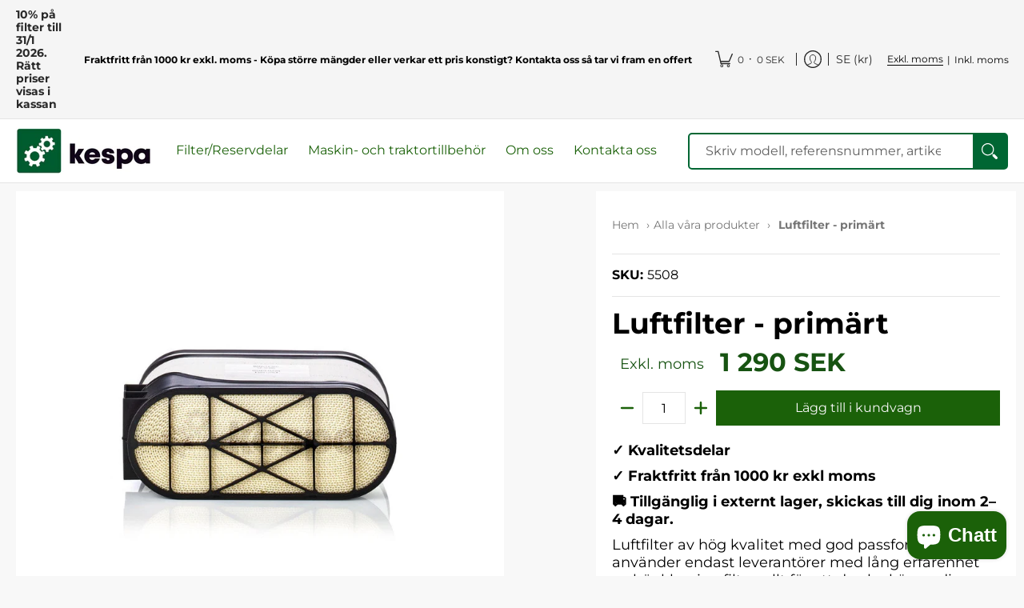

--- FILE ---
content_type: text/css
request_url: https://kespa.se/cdn/shop/t/97/assets/klevu-landing-responsive.css?v=26000171177027194371766488422
body_size: 129
content:
.kuContainer{width:100%!important}@media only screen and (max-width: 1024px){.kuResultWrap{width:72%}.kuFilters{width:28%}.kuFilterNames ul li a span.kufacet-text{max-width:60%;width:60%}.kuSortingOpt label{display:block;margin-bottom:5px}.kuSortHeader{width:100%}.kuResults ul li{width:33%;padding:5px}.kuDropdown{min-width:150px}}@media only screen and (max-width:900px){.kuResults ul li{width:50%}}@media only screen and (max-width:767px){.kuResults ul li{width:50%}.kuFilters{display:block!important;float:none!important;width:100%!important;margin-bottom:20px}.kuTotResults{float:none;width:100%;text-align:center}.kuResultWrap{float:none;width:100%;margin-left:0;padding:0}.kuSortHeader{margin:0}.kuLandingNoResultsMessage{font-size:15px;line-height:1.2em;padding:10px 5%;text-align:center}}@media only screen and (max-width: 640px){.kuContainer .kuTabs a{display:inline-block}.kuContainer .kuTabs a:hover{border-bottom:0px solid #dddddd;text-decoration:none;background:#f5f5f5}.kuContainer a.kuTabSelected{border-bottom:0px solid #dddddd;background:#f5f5f5;transition:all .3s ease}.kuFilterRefineMobile{border:none;display:block;font-size:13px;font-weight:600;height:32px;line-height:32px;margin:10px 0;padding-right:30px;text-align:center;text-transform:uppercase;color:#333;background-color:#f5f5f5;cursor:pointer}.kuFilterRefineMobile.kuExpand:after{top:10px}.kuFilterRefineMobile.kuCollapse:after{top:14px}.kuFilterBox{margin-bottom:10px;padding-bottom:10px}.kuFilterRefineMobile .KuFilterLabelTxt{position:relative}.kuFilterRefineMobile.kuExpand .KuFilterLabelTxt:after{-moz-border-bottom-colors:none;-moz-border-left-colors:none;-moz-border-right-colors:none;-moz-border-top-colors:none;border-color:#333;border-image:none;border-style:solid;border-width:0 1px 1px 0;content:"";display:inline-block;padding:3px;position:absolute;right:-18px;top:3px;-webkit-transform:rotate(45deg);-moz-transform:rotate(45deg);-o-transform:rotate(45deg);-ms-transform:rotate(45deg);transform:rotate(45deg);transition:all .3s ease}.kuFilterRefineMobile.kuCollapse .KuFilterLabelTxt:after{-moz-border-bottom-colors:none;-moz-border-left-colors:none;-moz-border-right-colors:none;-moz-border-top-colors:none;border-color:#333;border-image:none;border-style:solid;border-width:0 1px 1px 0;content:"";display:inline-block;padding:3px;position:absolute;right:-18px;top:8px;-webkit-transform:rotate(-135deg);-moz-transform:rotate(-135deg);-o-transform:rotate(-135deg);-ms-transform:rotate(-135deg);transform:rotate(-135deg);transition:all .3s ease}.kuContainer #ku-search-filter-tags{display:block!important;color:#333;margin-bottom:10px;width:100%;text-align:left;padding-bottom:8px;padding-left:0;position:relative}.ku-search-filter-tag{background:#eee;border:0px solid #f8f8f8;margin-right:4px;border-radius:0;font-size:11px;padding:0 5px;color:#333;margin-bottom:4px;display:inline-block;line-height:20px}.ku-search-filter-remove,.ku-search-filter-remove-all{cursor:pointer;font-size:12px;color:#333;text-decoration:none}.ku-search-filter-remove-all a{color:#333;font-size:12px;text-decoration:none;cursor:pointer}.ku-search-filter-remove-all a:hover{color:#333}}@media only screen and (max-width: 480px){.kuOrQueryMessage{margin:10px 5px}.kuDropdown{min-width:140px;margin-right:5px}.kuDropdownLabel{display:inline-block;padding:5px 20px 5px 5px;font-size:11px}.kuDropdownLabel:after{right:5px;padding:3px;top:7px}.kuView{min-width:60px;margin:5px}.kuResults ul li .kuAddtocart,.kuResults ul li .kuPrice{width:100%;float:none;text-align:left}.kuSortingOpt{padding:5px 0}}@media only screen and (max-width: 400px){.kuResults ul li{width:100%}}
/*# sourceMappingURL=/cdn/shop/t/97/assets/klevu-landing-responsive.css.map?v=26000171177027194371766488422 */


--- FILE ---
content_type: text/javascript
request_url: https://js.klevu.com/klevu-js-v1/klevu-js-api/klevu-158264478226711692.js?t=0
body_size: 1043
content:
var klevuLayoutVersion = '-1-1', klevu_filtersEnabled = true, klevu_filtersOnLeft = true, klevu_logoFreeSearch = true, klevu_fluidLayoutEnabled = true, klevu_showPopuralTerms = true, klevu_showPopularSearches = false, klevu_showRecentSerches = true, klevu_showPrices = true, klevu_showOutOfStock = true, klevu_categorySearchEnabled = true, klevu_layoutView = 'grid', klevu_addToCartEnabled = true, klevu_showProductCode = false, klevu_multiSelectFilters = true;var klevu_userSearchDomain = 'eucs18.ksearchnet.com', klevu_userJavascriptDomain = 'js.klevu.com', klevu_userAnalyticsDomain = 'stats.ksearchnet.com', klevu_loadMapFile = true, klevu_showBannerAds = false, klevu_webStoreLanguage = 'en';var klevu_cmsEnabled = true, klevu_cmsApiKey = 'klevu-158264478226711692', klevu_cmsSearchDomain = 'eucs18.ksearchnet.com', klevu_cmsAnalyticsDomain = 'stats.ksearchnet.com', klevu_lookForDataInSameFeed=true;var klevu_layoutType = 'slim';var klevu_productsToShowInSlimLayout = 3;var klevu_isSearchActive = true;var klevu_showPriceSlider=true;var klevu_uc_userOptions = {noImageUrl :klevu_urlProtocol + klevu_javascriptDomain + '/klevu-js-v1/img-1-1/place-holder.jpg', showProductSwatches :false, showRolloverImage :true, enablePersonalisationInSearch :false, enablePersonalisationInCatNav :false, showRatingsOnSearchResultsLandingPage :true, showRatingsOnQuickSearches :true, showRatingsOnCategoryPage :true, showRatingsCountOnSearchResultsLandingPage :false, showRatingsCountOnQuickSearches :false, showRatingsCountOnCategoryPage :false, noResultsOptions : {"showPopularProducts":false,"productsHeading":"YOU MAY LIKE","showPopularKeywords":true,"messages":[{"showForTerms":null,"message":"Hej, tyvärr kunde vi inte hitta (search term) som du sökte efter. Vi jobbar stenhårt för att fylla på vår databas löpande och hjälper dig gärna med att förse dig med det du behöver. Kontakta oss gärna på kespa@kespa.se så hjälper vi dig vidare eller skriv till oss i chatten nedan."}],"banners":[]}, showSearchBoxOnLandingPage :false, landingFilterPosition :'left', showFiltersInMobile :true, showRecentlyViewedItems :true, showTrendingProducts :false, showRecentlyViewedItemsCaption :'Senast visade produkter',priceFormatter : {decimalPlaces :2, thousandSeparator :'.', decimalSeparator :',', currencySymbol :'SEK', appendCurrencyAtLast :true}, vatCaption :'inkl moms', addToCartButton : 'K\u00F6p', priceInterval :500};var klevu_abTestActive = false, klevu_apiDomain = 'api.ksearchnet.com';var klevu_popularProductsOfSite=[{"name": "IR-Luftfilterelement","imageUrl":"https://cdn.shopify.com/s/files/1/0311/0132/1349/products/Filter_c140c560-b83b-4699-874b-1bb9b8870ef9_medium.png?v=1589877432","url":"https://kespa.se/products/ir-luftfilterelement-exkl-moms","id":"34182807912581"},{"name": "Luftfilter","imageUrl":"https://cdn.shopify.com/s/files/1/0311/0132/1349/products/5001_medium.png?v=1585723125","url":"https://kespa.se/products/1-4-x-4-concrete-anchor","id":"32124294889605"},{"name": "Br\u00E4nslefilter","imageUrl":"https://cdn.shopify.com/s/files/1/0311/0132/1349/products/5006_medium.png?v=1581326220","url":"https://kespa.se/products/1-4-zinc-plated-finishing-washer","id":"32124284108933"},{"name": "Sekund\u00E4rluftfilter","imageUrl":"","url":"https://kespa.se/products/sekundarluftfilter","id":"34254909440133"},{"name": "Br\u00E4nslef\u00F6rfilter","imageUrl":"https://cdn.shopify.com/s/files/1/0311/0132/1349/products/5005_medium.png?v=1585723090","url":"https://kespa.se/products/1-4-zinc-plated-hex-nut","id":"32124276998277"},{"name": "Oljefilter","imageUrl":"https://cdn.shopify.com/s/files/1/0311/0132/1349/products/5004_medium.png?v=1581326307","url":"https://kespa.se/products/oljefilter","id":"32200283291781"},{"name": "Hydraulfilter","imageUrl":"https://cdn.shopify.com/s/files/1/0311/0132/1349/products/5007_medium.png?v=1581326569","url":"https://kespa.se/products/hydraulfilter","id":"32268930220165"},{"name": "Sekund\u00E4rluftfilter","imageUrl":"https://cdn.shopify.com/s/files/1/0311/0132/1349/products/5002_medium.png?v=1581326436","url":"https://kespa.se/products/3-galvanized-eye-bolt","id":"32124249473157"},{"name": "Hydraulfilter","imageUrl":"","url":"https://kespa.se/products/hydraulfilter-1","id":"32271585247365"},{"name": "Luftfilter","imageUrl":"","url":"https://kespa.se/products/luftfilter","id":"32304434479237"}];
var klevu_webstorePopularTerms=['Kuldrag'];



--- FILE ---
content_type: text/javascript
request_url: https://kespa.se/cdn/shop/t/97/assets/script.js?v=109247471858459822401766488444
body_size: 13867
content:
window.theme=window.theme||{},theme.Sections=function(){this.constructors={},this.instances=[],document.addEventListener("shopify:section:load",this._onSectionLoad.bind(this)),document.addEventListener("shopify:section:unload",this._onSectionUnload.bind(this)),document.addEventListener("shopify:section:select",this._onSelect.bind(this)),document.addEventListener("shopify:section:deselect",this._onDeselect.bind(this)),document.addEventListener("shopify:block:select",this._onBlockSelect.bind(this)),document.addEventListener("shopify:block:deselect",this._onBlockDeselect.bind(this))},function(){typeof window.Shopify>"u"&&(window.Shopify={}),Shopify.each=function(t,e){for(var n=0;n<t.length;n++)e(t[n],n)},Shopify.map=function(t,e){for(var n=[],i=0;i<t.length;i++)n.push(e(t[i],i));return n},Shopify.arrayIncludes=function(t,e){for(var n=0;n<t.length;n++)if(t[n]==e)return!0;return!1},Shopify.uniq=function(t){for(var e=[],n=0;n<t.length;n++)Shopify.arrayIncludes(e,t[n])||e.push(t[n]);return e},Shopify.isDefined=function(t){return typeof t<"u"},Shopify.getClass=function(t){return Object.prototype.toString.call(t).slice(8,-1)},Shopify.extend=function(t,e){function n(){}n.prototype=e.prototype,t.prototype=new n,t.prototype.constructor=t,t.baseConstructor=e,t.superClass=e.prototype},Shopify.locationSearch=function(){return window.location.search},Shopify.locationHash=function(){return window.location.hash},Shopify.replaceState=function(t){window.history.replaceState({},document.title,t)},Shopify.urlParam=function(t){var e=RegExp("[?&]"+t+"=([^&#]*)").exec(Shopify.locationSearch());return e&&decodeURIComponent(e[1].replace(/\+/g," "))},Shopify.newState=function(t,e){var n;return n=Shopify.urlParam(t)?Shopify.locationSearch().replace(RegExp("("+t+"=)[^&#]+"),"$1"+e):Shopify.locationSearch()===""?"?"+t+"="+e:Shopify.locationSearch()+"&"+t+"="+e,n+Shopify.locationHash()},Shopify.setParam=function(t,e){Shopify.replaceState(Shopify.newState(t,e))},Shopify.money_format="${{amount}}",Shopify.formatMoney=function(t,e){function n(t2,e2){return typeof t2>"u"?e2:t2}function i(t2,e2,i2,r3){if(e2=n(e2,2),i2=n(i2,","),r3=n(r3,"."),isNaN(t2)||t2==null)return 0;t2=(t2/100).toFixed(e2);var o2=t2.split("."),s2=o2[0].replace(/(\d)(?=(\d\d\d)+(?!\d))/g,"$1"+i2),a=o2[1]?r3+o2[1]:"";return s2+a}typeof t=="string"&&(t=t.replace(".",""));var r2="",o=/\{\{\s*(\w+)\s*\}\}/,s=e||this.money_format;switch(s.match(o)[1]){case"amount":r2=i(t,2);break;case"amount_no_decimals":r2=i(t,0);break;case"amount_with_comma_separator":r2=i(t,2,".",",");break;case"amount_no_decimals_with_comma_separator":r2=i(t,0,".",",");break;case"amount_no_decimals_with_space_separator":r2=i(t,0," ");break;case"amount_with_apostrophe_separator":r2=i(t,2,"'")}return s.replace(o,r2)}}();var sectionEvents=[],scriptsLoaded=[];function sectionObserver(){var lazySections=[].slice.call(document.querySelectorAll(".shopify-section section:not(.loaded)"));let lazySectionObserver=new IntersectionObserver(function(entries,observer){entries.forEach(function(entry){if(entry.isIntersecting){let sendSectionData2=function(data){const sectionLoaded=new CustomEvent("Section:Loaded",{detail:data});document.dispatchEvent(sectionLoaded),sectionEvents.push(sectionLoaded)},loadScript2=function(url,callback){var head=document.head,script=document.createElement("script");script.type="text/javascript",script.src=url,script.async=!1,script.onload=callback(lazySection),head.appendChild(script),scriptsLoaded.push(lazyURL)};var sendSectionData=sendSectionData2,loadScript=loadScript2;let lazySection=entry.target,lazyURL=lazySection.dataset.url;lazySection.classList.add("loaded"),lazyURL&&(scriptsLoaded.includes(lazyURL)?sendSectionData2(lazySection):loadScript2(lazyURL,sendSectionData2)),lazySectionObserver.unobserve(lazySection)}})});lazySections.forEach(function(lazySection){lazySectionObserver.observe(lazySection)})}if(theme.settings.animate)var animateObserver=function(){var lazyAnimates=[].slice.call(document.querySelectorAll(".animate-section-div"));let lazyAnimateObserver=new IntersectionObserver(function(entries,observer){entries.forEach(function(entry){var aaS=entry.target.querySelectorAll(".animate-section");aaS.forEach(function(a){entry.isIntersecting?(a.classList.add("go"),a.classList.remove("stop"),entry.boundingClientRect.top<0?(a.classList.add("down"),a.classList.remove("up")):(a.classList.add("up"),a.classList.remove("down"))):(a.classList.remove("load","loaded"),a.classList.add("stop"),a.classList.remove("go"))})})});lazyAnimates.forEach(function(lazyAnimate){lazyAnimateObserver.observe(lazyAnimate)})};theme.Sections.prototype=Object.assign({},theme.Sections.prototype,{_createInstance:function(container,constructor){var id=container.getAttribute("data-section-id"),type=container.getAttribute("data-section-type");if(constructor=constructor||this.constructors[type],!(typeof constructor>"u")){var instance=Object.assign(new constructor(container),{id,type,container});this.instances.push(instance)}},_onSectionLoad:function(evt){sectionObserver(),document.body.classList.remove("modal-active"),document.getElementById("ajaxBusy").style.display="none";var container=document.querySelector('[data-section-id="'+evt.detail.sectionId+'"]');container&&this._createInstance(container)},_onSectionUnload:function(evt){this.instances=this.instances.filter(function(instance){var isEventInstance=instance.id===evt.detail.sectionId;return isEventInstance&&typeof instance.onUnload=="function"&&instance.onUnload(evt),!isEventInstance})},_onSelect:function(evt){var element=document.querySelectorAll(".animate-section");element.forEach(function(e){e.classList.remove("animate-section")});var instance=this.instances.find(function(instance2){return instance2.id===evt.detail.sectionId});typeof instance<"u"&&typeof instance.onSelect=="function"&&instance.onSelect(evt)},_onDeselect:function(evt){var instance=this.instances.find(function(instance2){return instance2.id===evt.detail.sectionId});typeof instance<"u"&&typeof instance.onDeselect=="function"&&instance.onDeselect(evt)},_onBlockSelect:function(evt){var instance=this.instances.find(function(instance2){return instance2.id===evt.detail.sectionId});typeof instance<"u"&&typeof instance.onBlockSelect=="function"&&instance.onBlockSelect(evt)},_onBlockDeselect:function(evt){var instance=this.instances.find(function(instance2){return instance2.id===evt.detail.sectionId});typeof instance<"u"&&typeof instance.onBlockDeselect=="function"&&instance.onBlockDeselect(evt)},register:function(type,constructor){this.constructors[type]=constructor,document.querySelectorAll('[data-section-type="'+type+'"]').forEach(function(container){this._createInstance(container,constructor)}.bind(this))}}),theme.Helpers=function(){var touchDevice=!1;function setTouch(){touchDevice=!0}function isTouch(){return touchDevice}function debounce(func,wait,immediate){var timeout;return function(){var context=this,args=arguments,later=function(){timeout=null,immediate||func.apply(context,args)},callNow=immediate&&!timeout;clearTimeout(timeout),timeout=setTimeout(later,wait),callNow&&func.apply(context,args)}}function getScript(source,beforeEl){return new Promise(function(resolve,reject){var script=document.createElement("script"),prior=beforeEl||document.getElementsByTagName("script")[0];script.async=!0,script.defer=!0;function onloadHander(_,isAbort){(isAbort||!script.readyState||/loaded|complete/.test(script.readyState))&&(script.onload=null,script.onreadystatechange=null,script=void 0,isAbort?reject():resolve())}script.onload=onloadHander,script.onreadystatechange=onloadHander,script.src=source,prior.parentNode.insertBefore(script,prior)})}return{setTouch,isTouch,debounce,getScript}}(),"IntersectionObserver"in window&&"IntersectionObserverEntry"in window&&"intersectionRatio"in window.IntersectionObserverEntry.prototype&&(sectionObserver(),theme.settings.animate&&animateObserver());function Sliders(container){var type=container.getAttribute("data-carousel-type");if(type=="section")var sectionId=container.getAttribute("data-section-id");else var sectionId=container.querySelector('.product-loop[data-glider="loaded"]').getAttribute("data-block-id");var Carousel=document.getElementById("glider-carousel-"+sectionId);if(Carousel){var dS=Carousel.getAttribute("data-slides"),dL=Carousel.getAttribute("data-limit"),next=document.getElementById("glider-button-next-"+sectionId),prev=document.getElementById("glider-button-prev-"+sectionId);if(dS)var S=dS;else var S=1.5;if(dL&&dL>2.5)var M=2.5;else var M=dL;if(dL)var L=dL;else var L=4.5;var glider=new Glider(Carousel,{arrows:{prev,next},draggable:!0,dragVelocity:1,rewind:!0,resizeLock:!1,skipTrack:!0,slidesToShow:1,slidesToScroll:"auto",responsive:[{breakpoint:1,settings:{slidesToShow:S}},{breakpoint:601,settings:{slidesToShow:M}},{breakpoint:769,settings:{slidesToShow:L}}]});if(glider){Carousel.classList.add("loaded");for(var i=0;i<=4;++i){var p=Carousel.querySelector('.product:not(.ignore)[data-gslide="'+i+'"]');p&&p.classList.add("ignore")}}Carousel.addEventListener("glider-slide-visible",function(ev){var n=ev.detail.slide+1,p2=Carousel.querySelector('.product:not(.ignore)[data-gslide="'+n+'"]');p2&&p2.classList.add("ignore")})}}(function(e){typeof define=="function"&&define.amd?define(e):typeof exports=="object"?module.exports=e():e()})(function(){var e=typeof window<"u"?window:this,t=e.Glider=function(t2,o2){var i=this;if(t2._glider)return t2._glider;if(i.ele=t2,i.ele.classList.add("glider"),i.ele._glider=i,i.opt=Object.assign({},{slidesToScroll:1,slidesToShow:1,resizeLock:!0,duration:.5,easing:function(e2,t3,o3,i2,r2){return i2*(t3/=r2)*t3+o3}},o2),i.animate_id=i.page=i.slide=0,i.arrows={},i._opt=i.opt,i.opt.skipTrack)i.track=i.ele.children[0];else for(i.track=document.createElement("div"),i.ele.appendChild(i.track);i.ele.children.length!==1;)i.track.appendChild(i.ele.children[0]);i.track.classList.add("glider-track"),i.init(),i.resize=i.init.bind(i,!0),i.event(i.ele,"add",{scroll:i.updateControls.bind(i)}),i.event(e,"add",{resize:i.resize})},o=t.prototype;return o.init=function(e2,t2){var o2=this,i=0,r2=0;o2.slides=o2.track.children,[].forEach.call(o2.slides,function(e3,t3){e3.classList.add("glider-slide"),e3.setAttribute("data-gslide",t3)}),o2.containerWidth=o2.ele.clientWidth;var s=o2.settingsBreakpoint();if(t2||(t2=s),o2.opt.slidesToShow==="auto"||o2.opt._autoSlide!==void 0){var l=o2.containerWidth/o2.opt.itemWidth;o2.opt._autoSlide=o2.opt.slidesToShow=o2.opt.exactWidth?l:Math.max(1,Math.floor(l))}o2.opt.slidesToScroll==="auto"&&(o2.opt.slidesToScroll=Math.floor(o2.opt.slidesToShow)),o2.itemWidth=o2.opt.exactWidth?o2.opt.itemWidth:o2.containerWidth/o2.opt.slidesToShow,[].forEach.call(o2.slides,function(e3){e3.style.height="auto",e3.style.width=o2.itemWidth+"px",i+=o2.itemWidth,r2=Math.max(e3.offsetHeight,r2)}),o2.track.style.width=i+"px",o2.trackWidth=i,o2.isDrag=!1,o2.preventClick=!1,o2.move=!1,o2.opt.resizeLock&&o2.scrollTo(o2.slide*o2.itemWidth,0),(s||t2)&&(o2.bindArrows(),o2.buildDots(),o2.bindDrag()),o2.updateControls(),o2.emit(e2?"refresh":"loaded")},o.bindDrag=function(){var e2=this;e2.mouse=e2.mouse||e2.handleMouse.bind(e2);var t2=function(){e2.mouseDown=void 0,e2.ele.classList.remove("drag"),e2.isDrag&&(e2.preventClick=!0),e2.isDrag=!1};const o2=function(){e2.move=!0};var i={mouseup:t2,mouseleave:t2,mousedown:function(t3){t3.preventDefault(),t3.stopPropagation(),e2.mouseDown=t3.clientX,e2.ele.classList.add("drag"),e2.move=!1,setTimeout(o2,300)},touchstart:function(t3){e2.ele.classList.add("drag"),e2.move=!1,setTimeout(o2,300)},mousemove:e2.mouse,click:function(t3){e2.preventClick&&e2.move&&(t3.preventDefault(),t3.stopPropagation()),e2.preventClick=!1,e2.move=!1}};e2.ele.classList.toggle("draggable",e2.opt.draggable===!0),e2.event(e2.ele,"remove",i),e2.opt.draggable&&e2.event(e2.ele,"add",i)},o.buildDots=function(){var e2=this;if(e2.opt.dots){if(typeof e2.opt.dots=="string"?e2.dots=document.querySelector(e2.opt.dots):e2.dots=e2.opt.dots,e2.dots){e2.dots.innerHTML="",e2.dots.classList.add("glider-dots");for(var t2=0;t2<Math.ceil(e2.slides.length/e2.opt.slidesToShow);++t2){var o2=document.createElement("button");o2.dataset.index=t2,o2.setAttribute("aria-label","Page "+(t2+1)),o2.setAttribute("role","tab"),o2.className="glider-dot "+(t2?"":"active"),e2.event(o2,"add",{click:e2.scrollItem.bind(e2,t2,!0)}),e2.dots.appendChild(o2)}}}else e2.dots&&(e2.dots.innerHTML="")},o.bindArrows=function(){var e2=this;e2.opt.arrows?["prev","next"].forEach(function(t2){var o2=e2.opt.arrows[t2];o2&&(typeof o2=="string"&&(o2=document.querySelector(o2)),o2&&(o2._func=o2._func||e2.scrollItem.bind(e2,t2),e2.event(o2,"remove",{click:o2._func}),e2.event(o2,"add",{click:o2._func}),e2.arrows[t2]=o2))}):Object.keys(e2.arrows).forEach(function(t2){var o2=e2.arrows[t2];e2.event(o2,"remove",{click:o2._func})})},o.updateControls=function(e2){var t2=this;e2&&!t2.opt.scrollPropagate&&e2.stopPropagation();var o2=t2.containerWidth>=t2.trackWidth;t2.opt.rewind||(t2.arrows.prev&&(t2.arrows.prev.classList.toggle("disabled",t2.ele.scrollLeft<=0||o2),t2.arrows.prev.classList.contains("disabled")?t2.arrows.prev.setAttribute("aria-disabled",!0):t2.arrows.prev.setAttribute("aria-disabled",!1)),t2.arrows.next&&(t2.arrows.next.classList.toggle("disabled",Math.ceil(t2.ele.scrollLeft+t2.containerWidth)>=Math.floor(t2.trackWidth)||o2),t2.arrows.next.classList.contains("disabled")?t2.arrows.next.setAttribute("aria-disabled",!0):t2.arrows.next.setAttribute("aria-disabled",!1))),t2.slide=Math.round(t2.ele.scrollLeft/t2.itemWidth),t2.page=Math.round(t2.ele.scrollLeft/t2.containerWidth);var i=t2.slide+Math.floor(Math.floor(t2.opt.slidesToShow)/2),r2=Math.floor(t2.opt.slidesToShow)%2?0:i+1;Math.floor(t2.opt.slidesToShow)===1&&(r2=0),t2.ele.scrollLeft+t2.containerWidth>=Math.floor(t2.trackWidth)&&(t2.page=t2.dots?t2.dots.children.length-1:0),[].forEach.call(t2.slides,function(e3,o3){var s=e3.classList,l=s.contains("visible"),a=t2.ele.scrollLeft,n=t2.ele.scrollLeft+t2.containerWidth,d=t2.itemWidth*o3,c=d+t2.itemWidth;[].forEach.call(s,function(e4){/^left|right/.test(e4)&&s.remove(e4)}),s.toggle("active",t2.slide===o3),i===o3||r2&&r2===o3?s.add("center"):(s.remove("center"),s.add([o3<i?"left":"right",Math.abs(o3-(o3<i?i:r2||i))].join("-")));var h=Math.ceil(d)>=Math.floor(a)&&Math.floor(c)<=Math.ceil(n);s.toggle("visible",h),h!==l&&t2.emit("slide-"+(h?"visible":"hidden"),{slide:o3})}),t2.dots&&[].forEach.call(t2.dots.children,function(e3,o3){e3.classList.toggle("active",t2.page===o3)}),e2&&t2.opt.scrollLock&&(clearTimeout(t2.scrollLock),t2.scrollLock=setTimeout(function(){clearTimeout(t2.scrollLock),Math.abs(t2.ele.scrollLeft/t2.itemWidth-t2.slide)>.02&&(t2.mouseDown||t2.trackWidth>t2.containerWidth+t2.ele.scrollLeft&&t2.scrollItem(t2.getCurrentSlide()))},t2.opt.scrollLockDelay||250))},o.getCurrentSlide=function(){var e2=this;return e2.round(e2.ele.scrollLeft/e2.itemWidth)},o.scrollItem=function(e2,t2,o2){o2&&o2.preventDefault();var i=this,r2=e2;if(++i.animate_id,t2===!0)e2*=i.containerWidth,e2=Math.round(e2/i.itemWidth)*i.itemWidth;else{if(typeof e2=="string"){var s=e2==="prev";if(e2=i.opt.slidesToScroll%1||i.opt.slidesToShow%1?i.getCurrentSlide():i.slide,s?e2-=i.opt.slidesToScroll:e2+=i.opt.slidesToScroll,i.opt.rewind){var l=i.ele.scrollLeft;e2=s&&!l?i.slides.length:!s&&l+i.containerWidth>=Math.floor(i.trackWidth)?0:e2}}e2=Math.max(Math.min(e2,i.slides.length),0),i.slide=e2,e2=i.itemWidth*e2}return i.scrollTo(e2,i.opt.duration*Math.abs(i.ele.scrollLeft-e2),function(){i.updateControls(),i.emit("animated",{value:r2,type:typeof r2=="string"?"arrow":t2?"dot":"slide"})}),!1},o.settingsBreakpoint=function(){var t2=this,o2=t2._opt.responsive;if(o2){o2.sort(function(e2,t3){return t3.breakpoint-e2.breakpoint});for(var i=0;i<o2.length;++i){var r2=o2[i];if(e.innerWidth>=r2.breakpoint)return t2.breakpoint!==r2.breakpoint&&(t2.opt=Object.assign({},t2._opt,r2.settings),t2.breakpoint=r2.breakpoint,!0)}}var s=t2.breakpoint!==0;return t2.opt=Object.assign({},t2._opt),t2.breakpoint=0,s},o.scrollTo=function(t2,o2,i){var r2=this,s=new Date().getTime(),l=r2.animate_id,a=function(){var n=new Date().getTime()-s;r2.ele.scrollLeft=r2.ele.scrollLeft+(t2-r2.ele.scrollLeft)*r2.opt.easing(0,n,0,1,o2),n<o2&&l===r2.animate_id?e.requestAnimationFrame(a):(r2.ele.scrollLeft=t2,i&&i.call(r2))};e.requestAnimationFrame(a)},o.removeItem=function(e2){var t2=this;t2.slides.length&&(t2.track.removeChild(t2.slides[e2]),t2.refresh(!0),t2.emit("remove"))},o.addItem=function(e2){var t2=this;t2.track.appendChild(e2),t2.refresh(!0),t2.emit("add")},o.handleMouse=function(e2){var t2=this;t2.mouseDown&&(t2.isDrag=!0,t2.ele.scrollLeft+=(t2.mouseDown-e2.clientX)*(t2.opt.dragVelocity||3.3),t2.mouseDown=e2.clientX)},o.round=function(e2){var t2=1/(this.opt.slidesToScroll%1||1);return Math.round(e2*t2)/t2},o.refresh=function(e2){this.init(!0,e2)},o.setOption=function(e2,t2){var o2=this;o2.breakpoint&&!t2?o2._opt.responsive.forEach(function(t3){t3.breakpoint===o2.breakpoint&&(t3.settings=Object.assign({},t3.settings,e2))}):o2._opt=Object.assign({},o2._opt,e2),o2.breakpoint=0,o2.settingsBreakpoint()},o.destroy=function(){var t2=this,o2=t2.ele.cloneNode(!0),i=function(e2){e2.removeAttribute("style"),[].forEach.call(e2.classList,function(t3){/^glider/.test(t3)&&e2.classList.remove(t3)})};o2.children[0].outerHTML=o2.children[0].innerHTML,i(o2),[].forEach.call(o2.getElementsByTagName("*"),i),t2.ele.parentNode.replaceChild(o2,t2.ele),t2.event(e,"remove",{resize:t2.resize}),t2.emit("destroy")},o.emit=function(t2,o2){var i=new e.CustomEvent("glider-"+t2,{bubbles:!this.opt.eventPropagate,detail:o2});this.ele.dispatchEvent(i)},o.event=function(e2,t2,o2){var i=e2[t2+"EventListener"].bind(e2);Object.keys(o2).forEach(function(e3){i(e3,o2[e3])})},t});function Swatches(container){var se=container.querySelectorAll(".swatch-element");if("ontouchstart"in window||navigator.MaxTouchPoints>0||navigator.msMaxTouchPoints>0){var tl=container.querySelectorAll(".product-thumb");tl.forEach(function(t){t.classList.remove("enable-thumb-hover")}),se.forEach(function(s){var i=s.querySelector(".selector"),id=i.getAttribute("id"),group=i.getAttribute("data-group");i.addEventListener("click",function(){var ses=i.closest(".swatch.selectors"),sei=container.querySelector('.swatch-element.var_ignore[data-group="'+group+'"]'),ptvi=container.querySelector('.product-thumb-var.var_ignore[data-group="'+group+'"]'),ptv=container.querySelector('.product-thumb-var[id="swatch-'+id+'"]'),ptm=container.querySelector('.product-thumb-main[data-group="'+group+'"]');ses.classList.add("var_hover"),sei&&sei.classList.remove("var_hover","var_ignore"),ptvi&&ptvi.classList.remove("var_hover","var_ignore"),ptv&&ptv.classList.add("var_hover","var_ignore"),s.classList.add("var_hover","var_ignore"),ptm&&ptm.classList.add("var_hover")},!1)})}else se.forEach(function(s){var i=s.querySelector(".selector"),iI=s.querySelector("input"),id=i.getAttribute("id"),group=i.getAttribute("data-group");s.onmouseenter=function(){var ses=i.closest(".swatch.selectors"),sei=container.querySelector('.swatch-element.var_ignore[data-group="'+group+'"]'),ptvi=container.querySelector('.product-thumb-var.var_ignore[data-group="'+group+'"]'),ptv=container.querySelector('.product-thumb-var[id="swatch-'+id+'"]'),ptm=container.querySelector('.product-thumb-main[data-group="'+group+'"]');ses.classList.remove("var_hover"),s.classList.contains("var_ignore")||(s.classList.add("var_hover"),sei&&sei.classList.remove("var_hover","var_ignore"),ptvi&&ptvi.classList.remove("var_hover","var_ignore"),ptv&&ptv.classList.add("var_hover"),ptm&&ptm.classList.add("var_hover"))},s.onmouseleave=function(){var ptm=container.querySelector('.product-thumb-main[data-group="'+group+'"]'),ptv=container.querySelector('.product-thumb-var[id="swatch-'+id+'"]');s.classList.contains("var_ignore")||(s.classList.remove("var_hover"),ptv&&ptv.classList.remove("var_hover"),ptm&&ptm.classList.remove("var_hover"))},iI&&(i.onclick=function(ev){var ses=i.closest(".swatch.selectors"),sei=container.querySelector('.swatch-element.var_ignore[data-group="'+group+'"]'),ptvi=container.querySelector('.product-thumb-var.var_ignore[data-group="'+group+'"]'),ptv=container.querySelector('.product-thumb-var[id="swatch-'+id+'"]'),ptm=container.querySelector('.product-thumb-main[data-group="'+group+'"]');s.classList.add("var_hover","var_ignore"),ses.classList.add("var_hover"),sei&&sei.classList.remove("var_hover","var_ignore"),ptvi&&ptvi.classList.remove("var_hover","var_ignore"),ptv&&ptv.classList.add("var_hover","var_ignore"),ptm&&ptm.classList.add("var_hover")})})}function Wrap(){var el=document.querySelectorAll('.content iframe[src*="youtube.com"]:not(.no-container),.content iframe[src*="vimeo.com"]:not(.no-container)');el.forEach(function(e){var wrapper=document.createElement("div");wrapper.className="youtube-container",e.classList.add("no-container"),e.parentNode.insertBefore(wrapper,e),wrapper.appendChild(e)});var el=document.querySelectorAll(".youtube-container:not(.no-container)");el.forEach(function(e){var wrapper=document.createElement("div");wrapper.className="loader",e.classList.add("no-container"),e.appendChild(wrapper)});var el=document.querySelectorAll("table");el.forEach(function(e){var wrapper=document.createElement("div");wrapper.className="table-container",e.parentNode.insertBefore(wrapper,e),wrapper.appendChild(e),wrapper.parentNode.classList.add("table-scroll")})}if(theme.settings.compare)var CompareProducts=function(){var cLocalViewed=localStorage.cVP;const aB=document.getElementById("ajaxBusy"),m=document.querySelector("#quick-modal"),mc=m.querySelector(".modal-container"),mcC=mc.querySelector(".modal-content");function Compare(id){const cpA=[];let cjR,cjRA,cjRAS;const cpD={cID:id};cpA.push(cpD);const ccpT=cpD.cID,cpDS=JSON.stringify(cpA),clD=localStorage.getItem("cVP");if(clD==null)localStorage.setItem("cVP",cpDS);else if(clD!=null){const copD=localStorage.getItem("cVP"),ccpD=(copD.match(/cID/g)||[]).length,crP=copD.includes(ccpT);ccpD<5&&crP==!1?(cjR=JSON.parse(copD),cjRA=cjR.concat(cpA),cjRAS=JSON.stringify(cjRA),localStorage.setItem("cVP",cjRAS)):ccpD>=5&&crP==!1&&(cjR=JSON.parse(copD),cjR.shift(),cjRA=cjR.concat(cpA),cjRA=JSON.stringify(cjRA),localStorage.setItem("cVP",cjRA))}}function cRemove(id){var P=JSON.parse(localStorage.getItem("cVP")),nP=P.filter(item=>item.cID!==id);localStorage.setItem("cVP",JSON.stringify(nP))}function cChecked(cLocalViewed2){var cK=document.querySelectorAll(".comparison:checked");cK.forEach(function(e){var nid=e.getAttribute("value");cLocalViewed2&&cLocalViewed2.includes(nid)?e.checked=!0:e.checked=!1})}function cDelete(){var c2=document.querySelectorAll(".compare-remove");c2.forEach(function(e){let id=e.getAttribute("data-id");e.onclick=function(ev){var cR=document.querySelectorAll(".remove-product-"+id);cR.forEach(function(e2){e2.classList.add("removing"),setTimeout(function(){e2.remove()},250)}),cRemove(id);var cLocalViewed2=localStorage.cVP,n=JSON.parse(localStorage.getItem("cVP"));if(n.length==0){var h=mcC.querySelector("h3"),t=mcC.querySelector("table");h.classList.add("removing"),t.classList.add("removing"),setTimeout(function(){var d=document.createElement("div");d.classList.add("text-center","toppad");var h2=document.createElement("h4");d.appendChild(h2),h2.textContent=theme.language.products_general_compare_empty_message,mcC.querySelector(".comparison-products").appendChild(d)},250),setTimeout(function(){h.remove(),t.remove()},250)}cChecked(cLocalViewed2)}})}var c=document.querySelectorAll(".comparison");c.forEach(function(e){var id=e.getAttribute("value");e.onclick=function(ev){this.checked?Compare(id):cRemove(id);var cLocalViewed2=localStorage.cVP;cChecked(cLocalViewed2)},cLocalViewed&&cLocalViewed.includes(id)&&(e.checked=!0)});var el=document.querySelectorAll(".compare-modal");el.forEach(function(e){e.onclick=function(ev){e.focus(),aB.style.display="block";const cD=JSON.parse(localStorage.getItem("cVP")),cVH=[];if(cD&&cD.length>0){cD.forEach(function(item,i){cVH.push("id:"+item.cID)});var crB=cVH.join("%20OR%20")}else var crB="";fetch(theme.routes_search_url+"?view=compare&type=product&q="+crB).then(response=>response.text()).then(data=>{const htmlDocument=new DOMParser().parseFromString(data,"text/html");try{MicroModal.show("quick-modal",{onShow:function(modal){m.classList.add("loaded"),mc.classList.add("loaded"),document.body.classList.add("modal-active")},onClose:function(modal){const qV=m.querySelector(".modal-content .collection-products");setTimeout(function(){m.classList.remove("loaded"),document.body.classList.remove("modal-active"),qV.remove()},250),mc.classList.remove("loaded"),aB.style.display="none"},disableScroll:!0})}catch(e2){console.log("micromodal error: ",e2)}m.classList.add("loaded");var ccP=htmlDocument.documentElement.querySelector(".collection-products");mcC.appendChild(ccP),cDelete()})}})};if(theme.settings.quickView)var Quick=function(){const m=document.querySelector("#quick-modal"),mc=m.querySelector(".modal-container"),mcC=mc.querySelector(".modal-content"),aB=document.getElementById("ajaxBusy");var el=document.querySelectorAll(".quick");el.forEach(function(e){e.onclick=function(ev){var js=document.head.querySelector('script[src*="/script.product.js"]');js&&js.remove();var url=this.getAttribute("data-src");e.focus(),aB.style.display="block",fetch(url).then(response=>response.text()).then(text=>{const section=new DOMParser().parseFromString(text,"text/html").documentElement.querySelector(".product-id"),sectionId=section.getAttribute("data-section-id");try{MicroModal.show("quick-modal",{onShow:function(modal){m.classList.add("loaded"),mc.classList.add("loaded"),document.body.classList.add("modal-active")},onClose:function(modal){const qV=m.querySelector("#product-id-"+sectionId);setTimeout(function(){m.classList.remove("loaded"),document.body.classList.remove("modal-active"),qV.remove()},250),mc.classList.remove("loaded"),aB.style.display="none"},disableScroll:!0})}catch(e2){console.log("micromodal error: ",e2)}m.classList.add("loaded"),mcC.appendChild(section);var container=document.getElementById("product-id-"+sectionId),c=container.getAttribute("data-cart");sectionObserver(),Swatches(container),c=="true"&&Cart(container),window.SPR&&(SPR.initDomEls(),SPR.loadBadges()),Shopify.PaymentButton&&Shopify.PaymentButton.init()}),ev.preventDefault()}})};function Quantity(container){var sectionId=container.getAttribute("data-section-id"),sectionType=container.getAttribute("data-section-type"),productId=container.getAttribute("data-product-id"),qp=container.querySelectorAll(".qtyplus_"+sectionId+",.qtyplus_multi");if(sectionType&&sectionType.indexOf("product")!==-1)var p=!0;else var p=!1;qp.forEach(function(q){function plus(ev){var fieldName=q.getAttribute("field"),pricefieldName=q.getAttribute("price-field"),input=container.querySelector("input[id="+pricefieldName+"]");if(input)var priceid=input.getAttribute("price");var key2=document.getElementById(fieldName),error=document.getElementById(key2.getAttribute("field")),max=key2.getAttribute("max"),currentVal=key2.value;if(isNaN(currentVal))var currentVal=0;if(key2.value=++currentVal,!max)p==!1&&(error.style.display="block",error.textContent=theme.language.products_product_ajax_added);else if(max!=0)if(++currentVal>max){error.style.display="block",error.innerHTML=theme.language.products_general_inv_msg_1+"&nbsp;"+max+"&nbsp;"+theme.language.products_general_inv_msg_2,key2.value=max;return}else p==!1&&(error.style.display="block",error.textContent=theme.language.products_product_ajax_added);else max<0?(error.style.display="block",error.textContent=theme.language.products_product_disabled_add_to_cart,key2.value=0):(error.style.display="block",error.textContent=theme.language.products_product_sold_out,key2.value=0);var newVal=key2.value;input&&(input.value=newVal*priceid)}sectionType=="product-alt"?q.onclick=plus:q.addEventListener("click",plus,!1)});var qm=container.querySelectorAll(".qtyminus_"+sectionId+",.qtyminus_multi");qm.forEach(function(q){function minus(ev){var fieldName=q.getAttribute("field"),pricefieldName=q.getAttribute("price-field"),input=container.querySelector("input[id="+pricefieldName+"]");if(input)var priceid=input.getAttribute("price");var key2=document.getElementById(fieldName),error=document.getElementById(key2.getAttribute("field")),min=key2.getAttribute("min"),currentVal=key2.value;if(isNaN(currentVal))var currentVal=2;key2.value>0&&p==!1&&(error.style.display="block",error.textContent=theme.language.products_product_ajax_updated),!isNaN(currentVal)&&currentVal>min?key2.value=--currentVal:key2.value=min;var newVal=key2.value;input&&(input.value=newVal*priceid)}sectionType=="product-alt"?q.onclick=minus:q.addEventListener("click",minus,!1)});var qu=container.querySelectorAll("input.quantity");qu.forEach(function(q){q.addEventListener("keyup",function(ev){if(!(ev.key=="Tab"||ev.key=="Shift")){var error=document.getElementById(q.getAttribute("field")),max=parseInt(q.getAttribute("max"),10),min=parseInt(q.getAttribute("min"),10),value=parseInt(q.value,10)||0,currentVal=value;if(isNaN(currentVal))var currentVal=0;value=++currentVal,error.style.display="none",max?max!=0?value>max?(error.style.display="block",error.innerHTML=theme.language.products_general_inv_msg_1+"&nbsp;"+max+"&nbsp;"+theme.language.products_general_inv_msg_2,q.value=max):p==!1&&(error.style.display="block",error.textContent=theme.language.products_product_ajax_updated):max<0?(error.style.display="block",error.textContent=theme.language.products_product_disabled_add_to_cart,key.value=0):(error.style.display="block",error.textContent=theme.language.products_product_sold_out,q.value=0):p==!1&&(error.style.display="block",error.textContent=theme.language.products_product_ajax_updated)}})});var rim=container.querySelectorAll(".remove_item_multi");rim.forEach(function(r2){r2.addEventListener("click",function(ev){var fieldName=r2.getAttribute("field"),key2=document.getElementById(fieldName);key2.value=0},!1)})}function Cart(container,sI){if(sI)var sectionId=sI;else var sectionId=container.getAttribute("data-section-id");var productId=container.getAttribute("data-product-id"),sU=container.querySelectorAll('[type="submit"]');sU.forEach(function(s){s.onclick=function(ev){var p=s.closest(".go-to-cart-"+sectionId),FB=p.querySelector(".feedback"),aFB=container.querySelector(".feedback.loaded"),t=p.querySelector(".feedback .icon-times"),c=p.querySelector(".feedback .icon-check");function fb(success,html){if(FB.classList.add(success),FB.querySelector(".html").innerHTML=html,FB.classList.contains("loaded"))FB.style.height="auto";else{FB.classList.add("open"),FB.style.height="auto";var FBht=FB.clientHeight,FBhtpx=FBht+"px";FB.style.height="0px",setTimeout(function(){FB.style.height=FBhtpx},0),setTimeout(function(){FB.classList.add("visible","loaded")},1)}}const formData=new FormData(p);fetch(theme.routes_cart_add_url+".js",{method:"POST",headers:{Accept:"application/json","X-Requested-With":"XMLHttpRequest"},body:formData}).then(function(r2){return r2.json()}).then(function(j){if(aFB&&!FB.classList.contains("loaded")&&(FB.classList.contains("loaded")||(aFB.style.height="0px",aFB.classList.remove("visible","loaded"),aFB.addEventListener("transitionend",function(){aFB.classList.remove("open")},{once:!0}))),j.status){if(console.log("Request returned an error",j),r=j.description,typeof r=="object")var $message_text=j.message;else var $message_text=r;t.classList.remove("hidden"),c.classList.add("hidden"),fb("error",$message_text)}else{if(s.innerText=theme.language.products_product_ajax_adding,s.classList.add("outline"),s.setAttribute("disabled",!0),window.setTimeout(function(){s.innerText=theme.language.products_product_ajax_thanks},1e3),c.classList.remove("hidden"),t.classList.add("hidden"),FB.classList.remove("error"),fb("cart-success",theme.language.products_product_ajax_added+'&nbsp;<a href="'+theme.routes_cart_url+'">'+theme.language.products_product_ajax_view+"</a>"),window.setTimeout(function(){s.classList.remove("outline"),s.removeAttribute("disabled"),s.innerText=s.getAttribute("data-atc")},2e3),container.getAttribute("data-product-type")=="quick"||theme.cart)var x=!0;else var x=!1;CartDrop(x)}}).catch(function(err){console.error("!: "+err)}),theme.cart&&setTimeout(function(){fetch(theme.routes_cart_url).then(response=>response.text()).then(data=>{CartReload(data)}).catch(function(err){console.error("!: "+err)})},1e3),ev.preventDefault()}})}function ShippingMsg(){var sM=document.querySelectorAll("shipping-message p");sM.length>0&&fetch(theme.routes_cart_url+"?section_id=shipping-message").then(function(r2){return r2.text()}).then(function(j){const section=new DOMParser().parseFromString(j,"text/html").querySelector("#shopify-section-shipping-message p").innerHTML;section&&sM.forEach(function(s){s.innerHTML=section})}).catch(function(err){console.error("!: "+err)})}function CartDrop(x){ShippingMsg();var header=document.querySelector("header");if(header){if(theme.width<=theme.breakpoint_margin)var dd=document.getElementById("cart-count-mobile");else var dd=document.getElementById("cart-count-desktop");fetch(theme.routes_cart_url+"?section_id=cart-dropdown").then(function(r2){return r2.text()}).then(function(j){$.ajax({type:"GET",url:"/cart.js",cache:!1,dataType:"json",success:function(cart){$("#cart-dropdown .price_vat .cart-dropdown__total, .cartTotalSelector").text(Shopify.formatMoney(cart.total_price,theme.moneyFormat).replace(","," ")),$("#cart-dropdown .price_no_vat .cart-dropdown__total, .cartTotalSelectorNoVAT").text(Shopify.formatMoney(cart.total_price*.8,theme.moneyFormat).replace(","," "))}});const htmlDocument=new DOMParser().parseFromString(j,"text/html"),section=htmlDocument.querySelector("#cart-dropdown").innerHTML,iC=htmlDocument.querySelector("#cart-dropdown").getAttribute("data-items"),iT=htmlDocument.querySelector("#cart-dropdown").getAttribute("data-total");var cC=document.querySelectorAll(".cartCountSelector"),cT=document.querySelector(".cartTotalSelector"),ul=document.getElementById("cart-dropdown");if(cC.forEach(function(c){c.textContent=iC}),cT.innerHTML=iT,iC>0){if(ul&&(ul.querySelector("span").innerHTML=section),!x&&theme.dropdown==!0){var ddC=ul.querySelector(".modal-close");ddC.classList.remove("hidden"),ddC.onclick=function(ev){dd.classList.remove("hover"),dd.classList.add("avoid"),ddC.classList.add("hidden"),setTimeout(function(){dd.classList.remove("avoid")},350),ev.preventDefault()}}ul.classList.remove("hidden"),!x&&theme.dropdown==!0&&(dd.classList.add("hover"),trapFocus(ul))}else theme.dropdown==!0&&(document.querySelector(".cart-count-mobile").setAttribute("href",theme.routes_cart_url),document.querySelector(".cart-count-mobile").classList.remove("void")),ul.classList.add("hidden")}).catch(function(err){console.error("!: "+err)})}}function Multi(){var aB=document.getElementById("ajaxBusy"),el=document.querySelectorAll(".currency");el.forEach(function(e){var cs=document.querySelectorAll(".currency-selector select"),ul=e.querySelector("ul");if(ul)var aa=ul.querySelectorAll("button");function x(a){var dm=a.getAttribute("data-multi"),hs=a.getAttribute("data-header_symbol"),fs=a.getAttribute("data-footer_symbol"),hl=document.querySelector('header li.account.currency a[data-multi="'+dm+'"]'),fl=document.querySelector('footer .currency summary[data-multi="'+dm+'"]');hl&&(hl.innerHTML=hs,hl.classList.remove("active")),fl&&(fl.innerHTML="<small>"+fs+"</small>",fl.classList.remove("active")),ul.style.display="none",aB.style.display="block"}aa&&aa.forEach(function(a){a.addEventListener("keydown",e2=>{e2.key==="Enter"&&x(a)}),a.onclick=function(e2){x(a)}}),cs.forEach(function(c){c.onchange=function(){aB.style.display="block",aB.querySelector(".loader").classList.add("currency-active"),c.closest("form").submit()}})})}function Tabs(container){var sectionId=container.getAttribute("data-section-id"),type=container.getAttribute("data-carousel-type"),Carousel=document.getElementById("tabs-carousel-"+sectionId);if(Carousel){var next=document.getElementById("tabs-button-next-"+sectionId),prev=document.getElementById("tabs-button-prev-"+sectionId),glider=new Glider(Carousel,{arrows:{prev,next},draggable:!0,dragVelocity:1,exactWidth:!0,itemWidth:140,resizeLock:!1,skipTrack:!0,slidesToShow:"auto",slidesToScroll:1,responsive:[{breakpoint:600,settings:{itemWidth:180}}]});glider&&(Carousel.classList.add("loaded"),setTimeout(function(){Carousel.classList.remove("load")},100)),function(){const tabs=Carousel.querySelectorAll("a"),panels=container.querySelectorAll(".tab-body-id-"+sectionId),switchTab=(oldTab,newTab)=>{newTab.focus(),newTab.classList.add("first"),newTab.setAttribute("aria-selected","true"),oldTab.blur(),oldTab.classList.remove("first"),oldTab.removeAttribute("aria-selected");let index=Array.prototype.indexOf.call(tabs,newTab),oldIndex=Array.prototype.indexOf.call(tabs,oldTab);panels[oldIndex].classList.add("hide");var s=panels[oldIndex].querySelector('.product-loop[data-glider="loaded"]');s&&s.setAttribute("data-glider","ignore"),panels[index].classList.remove("hide");var loop=panels[index].querySelector('.product-loop[data-glider="unloaded"]');if(loop)return loop.setAttribute("data-glider","loaded"),loop.getAttribute("data-glider")==="loaded"&&Sliders(container),!1};Array.prototype.forEach.call(tabs,(tab,i)=>{tab.addEventListener("click",e=>{e.preventDefault();let currentTab=Carousel.querySelector("[aria-selected]");currentTab.classList.remove("ignore"),e.currentTarget!==currentTab&&(switchTab(currentTab,e.currentTarget),e.currentTarget.classList.add("ignore"))}),tab.addEventListener("keydown",e=>{let index=Array.prototype.indexOf.call(tabs,e.currentTarget);e.currentTarget.classList.remove("ignore");let dir=e.which===37?index-1:e.which===39?index+1:e.which===40?"down":null;dir!==null&&(e.preventDefault(),dir==="down"?panels[i].focus():tabs[dir]&&switchTab(e.currentTarget,tabs[dir]))})})}()}}function forceFocus(element,options){options=options||{};var savedTabIndex=element.tabIndex;element.tabIndex=-1,element.dataset.tabIndex=savedTabIndex,element.focus(),typeof options.className<"u"&&element.classList.add(options.className),element.addEventListener("blur",callback);function callback(event){event.target.removeEventListener(event.type,callback),element.tabIndex=savedTabIndex,delete element.dataset.tabIndex,typeof options.className<"u"&&element.classList.remove(options.className)}}function focusable(container){var elements=Array.prototype.slice.call(container.querySelectorAll("[tabindex]:not([tabindex^="-"]),"+"[draggable],summary,a[href],area,button:enabled,input:not([type=hidden]):enabled,object,select:enabled,textarea:enabled,object,iframe"));return elements.filter(function(element){return!!(element.offsetWidth||element.offsetHeight||element.getClientRects().length)})}const trapFocusHandlers={};function trapFocus(container,options){removeTrapFocus(),options=options||{};var elements=focusable(container),elementToFocus=options.elementToFocus||container,first=elements[0],last=elements[elements.length-1];trapFocusHandlers.focusin=function(event){container!==event.target&&!container.contains(event.target)&&first.focus(),!(event.target!==container&&event.target!==last&&event.target!==first)&&document.addEventListener("keydown",trapFocusHandlers.keydown)},trapFocusHandlers.focusout=function(){document.removeEventListener("keydown",trapFocusHandlers.keydown)},trapFocusHandlers.keydown=function(event){event.keyCode===9&&(event.target===last&&!event.shiftKey&&(event.preventDefault(),first.focus()),(event.target===container||event.target===first)&&event.shiftKey&&(event.preventDefault(),last.focus()))},document.addEventListener("focusout",trapFocusHandlers.focusout),document.addEventListener("focusin",trapFocusHandlers.focusin),forceFocus(elementToFocus,options)}function removeTrapFocus(){document.removeEventListener("focusin",trapFocusHandlers.focusin),document.removeEventListener("focusout",trapFocusHandlers.focusout),document.removeEventListener("keydown",trapFocusHandlers.keydown)}Shopify.designMode&&(theme.Tabbed=function(ev){function Tabbed(container){var sectionId=container.getAttribute("data-section-id");this.container=container,this.sectionId=sectionId;var tI=container.querySelectorAll(".tabs-id-"+sectionId+" a");tI.forEach(function(t){t.onclick=function(ev2){var tH=container.querySelector(t.getAttribute("href")),s=tH.querySelector('.product-loop[data-glider="ignore"]');s&&(s.setAttribute("data-glider","loaded"),s.getAttribute("data-glider")==="loaded"&&setTimeout(function(){Sliders(container)},250))}})}return Tabbed}(),theme.Tabbed.prototype=Object.assign({},theme.Tabbed.prototype,{onBlockSelect:function(ev){var container=this.container,tI=this.container.querySelectorAll(".tabs-id-"+this.sectionId+" a"),tB=this.container.querySelectorAll(".tab-body-id-"+this.sectionId),tT=ev.target,tH=this.container.querySelector(ev.target.getAttribute("href"));Tabs(container),tI&&(tI.forEach(function(t){t.classList.remove("first"),t.setAttribute("tabindex","-1"),t.removeAttribute("aria-selected")}),tB.forEach(function(t){t.classList.add("hide"),t.hidden=!0;var s=t.querySelector('.product-loop[data-glider="loaded"]');s&&s.setAttribute("data-glider","ignore")})),tT.classList.add("first"),tT.removeAttribute("tabindex"),tT.setAttribute("aria-selected","true"),tH.classList.remove("hide"),tH.hidden=!1;var loop=tH.querySelector('.product-loop[data-glider="unloaded"]');loop&&(loop.setAttribute("data-glider","loaded"),loop.getAttribute("data-glider")==="loaded"&&Sliders(container));var tC=document.getElementById("tabs-carousel-"+this.sectionId);if(tC){var mSI=parseInt(ev.target.getAttribute("data-gslide"));Glider(tC).scrollItem(parseInt(mSI))}}}),theme.Slider=function(){function Slider(container){var sectionId=container.getAttribute("data-section-id"),Carousel=document.getElementById("glider-carousel-"+sectionId),type=container.getAttribute("data-carousel-type");this.container=container,this.Carousel=Carousel,this.type=type}return Slider}(),theme.Slider.prototype=Object.assign({},theme.Slider.prototype,{onBlockSelect:function(ev){if(this.Carousel){this.type=="slideshow"?Slideshow(this.container):Sliders(this.container);var mSI=parseInt(ev.target.getAttribute("data-gslide"));Glider(this.Carousel).scrollItem(parseInt(mSI)),this.Carousel.getAttribute("data-glider-autorotate")=="true"&&clearInterval(theme.sI)}}})),document.addEventListener("DOMContentLoaded",function(){var sections=new theme.Sections;sections.register("header",theme.Header),sections.register("popup",theme.PopUp),sections.register("collection_page",theme.Collection),sections.register("product_page",theme.Product),sections.register("store_availability",theme.StoreAvailability),sections.register("cart_page",theme.CartPage),sections.register("search_page",theme.Search),sections.register("contact_page",theme.Contact),sections.register("password_page",theme.Password),sections.register("error_page",theme.NotFound),sections.register("carousel",theme.Slider),sections.register("tabbed",theme.Tabbed),sections.register("slideshow",theme.Slider),theme.settings.quickView&&Quick(),theme.settings.compare&&CompareProducts(),Wrap(),document.querySelectorAll(".form-validation").forEach(formElement=>{ValidForm(formElement,{invalidClass:"invalid",validationErrorClass:"error",validationErrorParentClass:"has-error",errorPlacement:"after",customMessages:{badInput:theme.language.general_validation_match,patternMismatch:theme.language.general_validation_match,rangeOverflow:theme.language.general_validation_value_less,rangeUnderflow:theme.language.general_validation_value_greater,stepMismatch:theme.language.general_validation_error,tooLong:theme.language.general_validation_characters_exceed,tooShort:theme.language.general_validation_characters_min,typeMismatch:theme.language.general_validation_match,valueMissing:theme.language.general_validation_required,emailMismatch:theme.language.general_validation_valid_email,urlMismatch:theme.language.general_validation_valid_url,numberMismatch:theme.language.general_validation_valid_number}})}),document.addEventListener("touchstart",function(){theme.Helpers.setTouch()},{once:!0}),window.SPR&&(SPR.initDomEls(),SPR.loadBadges())}),function(e,t){typeof exports=="object"&&typeof module<"u"?module.exports=t():typeof define=="function"&&define.amd?define(t):(e=e||self).MicroModal=t()}(this,function(){"use strict";function e(e2,t2){for(var o2=0;o2<t2.length;o2++){var n2=t2[o2];n2.enumerable=n2.enumerable||!1,n2.configurable=!0,"value"in n2&&(n2.writable=!0),Object.defineProperty(e2,n2.key,n2)}}function t(e2){return function(e3){if(Array.isArray(e3))return o(e3)}(e2)||function(e3){if(typeof Symbol<"u"&&Symbol.iterator in Object(e3))return Array.from(e3)}(e2)||function(e3,t2){if(e3){if(typeof e3=="string")return o(e3,t2);var n2=Object.prototype.toString.call(e3).slice(8,-1);if(n2==="Object"&&e3.constructor&&(n2=e3.constructor.name),n2==="Map"||n2==="Set")return Array.from(n2);if(n2==="Arguments"||/^(?:Ui|I)nt(?:8|16|32)(?:Clamped)?Array$/.test(n2))return o(e3,t2)}}(e2)||function(){throw new TypeError(`Invalid attempt to spread non-iterable instance.
In order to be iterable, non-array objects must have a [Symbol.iterator]() method.`)}()}function o(e2,t2){(t2==null||t2>e2.length)&&(t2=e2.length);for(var o2=0,n2=new Array(t2);o2<t2;o2++)n2[o2]=e2[o2];return n2}var n,i,a,r2,s,l=(n=["a[href]","area[href]",'input:not([disabled]):not([type="hidden"]):not([aria-hidden])',"select:not([disabled]):not([aria-hidden])","textarea:not([disabled]):not([aria-hidden])","button:not([disabled]):not([aria-hidden])","iframe","object","embed","[contenteditable]",'[tabindex]:not([tabindex^="-"])'],i=function(){function o2(e2){var n2=e2.targetModal,i3=e2.triggers,a3=i3===void 0?[]:i3,r4=e2.onShow,s2=r4===void 0?function(){}:r4,l2=e2.onClose,c=l2===void 0?function(){}:l2,d=e2.openTrigger,u=d===void 0?"data-micromodal-trigger":d,f=e2.closeTrigger,h=f===void 0?"data-micromodal-close":f,v=e2.openClass,m=v===void 0?"is-open":v,g=e2.disableScroll,b=g!==void 0&&g,y=e2.disableFocus,p=y!==void 0&&y,w=e2.awaitCloseAnimation,E=w!==void 0&&w,k=e2.awaitOpenAnimation,M=k!==void 0&&k,C=e2.debugMode,A=C!==void 0&&C;(function(e3,t2){if(!(e3 instanceof t2))throw new TypeError("Cannot call a class as a function")})(this,o2),this.modal=document.getElementById(n2),this.config={debugMode:A,disableScroll:b,openTrigger:u,closeTrigger:h,openClass:m,onShow:s2,onClose:c,awaitCloseAnimation:E,awaitOpenAnimation:M,disableFocus:p},a3.length>0&&this.registerTriggers.apply(this,t(a3)),this.onClick=this.onClick.bind(this),this.onKeydown=this.onKeydown.bind(this)}var i2,a2,r3;return i2=o2,(a2=[{key:"registerTriggers",value:function(){for(var e2=this,t2=arguments.length,o3=new Array(t2),n2=0;n2<t2;n2++)o3[n2]=arguments[n2];o3.filter(Boolean).forEach(function(t3){t3.addEventListener("click",function(t4){return e2.showModal(t4)})})}},{key:"showModal",value:function(){var e2=this,t2=arguments.length>0&&arguments[0]!==void 0?arguments[0]:null;if(this.activeElement=document.activeElement,this.modal.setAttribute("aria-hidden","false"),this.modal.classList.add(this.config.openClass),this.scrollBehaviour("disable"),this.addEventListeners(),this.config.awaitOpenAnimation){var o3=function t3(){e2.modal.removeEventListener("animationend",t3,!1),e2.setFocusToFirstNode()};this.modal.addEventListener("animationend",o3,!1)}else this.setFocusToFirstNode();this.config.onShow(this.modal,this.activeElement,t2)}},{key:"closeModal",value:function(){var e2=arguments.length>0&&arguments[0]!==void 0?arguments[0]:null,t2=this.modal;if(this.modal.setAttribute("aria-hidden","true"),this.removeEventListeners(),this.scrollBehaviour("enable"),this.activeElement&&this.activeElement.focus&&this.activeElement.focus(),this.config.onClose(this.modal,this.activeElement,e2),this.config.awaitCloseAnimation){var o3=this.config.openClass;this.modal.addEventListener("animationend",function e3(){t2.classList.remove(o3),t2.removeEventListener("animationend",e3,!1)},!1)}else t2.classList.remove(this.config.openClass)}},{key:"closeModalById",value:function(e2){this.modal=document.getElementById(e2),this.modal&&this.closeModal()}},{key:"scrollBehaviour",value:function(e2){if(this.config.disableScroll){var t2=document.querySelector("body");switch(e2){case"enable":Object.assign(t2.style,{overflow:""});break;case"disable":Object.assign(t2.style,{overflow:"hidden"})}}}},{key:"addEventListeners",value:function(){this.modal.addEventListener("touchstart",this.onClick),this.modal.addEventListener("click",this.onClick),document.addEventListener("keydown",this.onKeydown)}},{key:"removeEventListeners",value:function(){this.modal.removeEventListener("touchstart",this.onClick),this.modal.removeEventListener("click",this.onClick),document.removeEventListener("keydown",this.onKeydown)}},{key:"onClick",value:function(e2){e2.target.hasAttribute(this.config.closeTrigger)&&this.closeModal(e2)}},{key:"onKeydown",value:function(e2){e2.keyCode===27&&this.closeModal(e2),e2.keyCode===9&&this.retainFocus(e2)}},{key:"getFocusableNodes",value:function(){var e2=this.modal.querySelectorAll(n);return Array.apply(void 0,t(e2))}},{key:"setFocusToFirstNode",value:function(){var e2=this;if(!this.config.disableFocus){var t2=this.getFocusableNodes();if(t2.length!==0){var o3=t2.filter(function(t3){return!t3.hasAttribute(e2.config.closeTrigger)});o3.length>0&&o3[0].focus(),o3.length===0&&t2[0].focus()}}}},{key:"retainFocus",value:function(e2){var t2=this.getFocusableNodes();if(t2.length!==0)if(t2=t2.filter(function(e3){return e3.offsetParent!==null}),this.modal.contains(document.activeElement)){var o3=t2.indexOf(document.activeElement);e2.shiftKey&&o3===0&&(t2[t2.length-1].focus(),e2.preventDefault()),!e2.shiftKey&&t2.length>0&&o3===t2.length-1&&(t2[0].focus(),e2.preventDefault())}else t2[0].focus()}}])&&e(i2.prototype,a2),r3&&e(i2,r3),o2}(),a=null,r2=function(e2){if(!document.getElementById(e2))return console.warn("MicroModal: \u2757Seems like you have missed %c'".concat(e2,"'"),"background-color: #f8f9fa;color: #50596c;font-weight: bold;","ID somewhere in your code. Refer example below to resolve it."),console.warn("%cExample:","background-color: #f8f9fa;color: #50596c;font-weight: bold;",'<div class="modal" id="'.concat(e2,'"></div>')),!1},s=function(e2,t2){if(function(e3){e3.length<=0&&(console.warn("MicroModal: \u2757Please specify at least one %c'micromodal-trigger'","background-color: #f8f9fa;color: #50596c;font-weight: bold;","data attribute."),console.warn("%cExample:","background-color: #f8f9fa;color: #50596c;font-weight: bold;",'<a href="#" data-micromodal-trigger="my-modal"></a>'))}(e2),!t2)return!0;for(var o2 in t2)r2(o2);return!0},{init:function(e2){var o2=Object.assign({},{openTrigger:"data-micromodal-trigger"},e2),n2=t(document.querySelectorAll("[".concat(o2.openTrigger,"]"))),r3=function(e3,t2){var o3=[];return e3.forEach(function(e4){var n3=e4.attributes[t2].value;o3[n3]===void 0&&(o3[n3]=[]),o3[n3].push(e4)}),o3}(n2,o2.openTrigger);if(o2.debugMode!==!0||s(n2,r3)!==!1)for(var l2 in r3){var c=r3[l2];o2.targetModal=l2,o2.triggers=t(c),a=new i(o2)}},show:function(e2,t2){var o2=t2||{};o2.targetModal=e2,o2.debugMode===!0&&r2(e2)===!1||(a&&a.removeEventListeners(),(a=new i(o2)).showModal())},close:function(e2){e2?a.closeModalById(e2):a.closeModal()}});return window.MicroModal=l,l}),function(){function r2(e,n,t){function o(i2,f){if(!n[i2]){if(!e[i2]){var c=typeof require=="function"&&require;if(!f&&c)return c(i2,!0);if(u)return u(i2,!0);var a=new Error("Cannot find module '"+i2+"'");throw a.code="MODULE_NOT_FOUND",a}var p=n[i2]={exports:{}};e[i2][0].call(p.exports,function(r3){var n2=e[i2][1][r3];return o(n2||r3)},p,p.exports,r2,e,n,t)}return n[i2].exports}for(var u=typeof require=="function"&&require,i=0;i<t.length;i++)o(t[i]);return o}return r2}()({1:[function(require2,module2,exports2){"use strict";var _validForm=require2("./src/valid-form"),_validForm2=_interopRequireDefault(_validForm);function _interopRequireDefault(obj){return obj&&obj.__esModule?obj:{default:obj}}window.ValidForm=_validForm2.default,window.ValidForm.toggleInvalidClass=_validForm.toggleInvalidClass,window.ValidForm.handleCustomMessages=_validForm.handleCustomMessages,window.ValidForm.handleCustomMessageDisplay=_validForm.handleCustomMessageDisplay},{"./src/valid-form":3}],2:[function(require2,module2,exports2){"use strict";Object.defineProperty(exports2,"__esModule",{value:!0}),exports2.clone=clone,exports2.defaults=defaults,exports2.insertAfter=insertAfter,exports2.insertBefore=insertBefore,exports2.forEach=forEach,exports2.debounce=debounce;function clone(obj){var copy={};for(var attr in obj)obj.hasOwnProperty(attr)&&(copy[attr]=obj[attr]);return copy}function defaults(obj,defaultObject){obj=clone(obj||{});for(var k in defaultObject)obj[k]===void 0&&(obj[k]=defaultObject[k]);return obj}function insertAfter(refNode,nodeToInsert){var sibling=refNode.nextSibling;if(sibling){var _parent=refNode.parentNode;_parent.insertBefore(nodeToInsert,sibling)}else parent.appendChild(nodeToInsert)}function insertBefore(refNode,nodeToInsert){var parent2=refNode.parentNode;parent2.insertBefore(nodeToInsert,refNode)}function forEach(items,fn){if(items)if(items.forEach)items.forEach(fn);else for(var i=0;i<items.length;i++)fn(items[i],i,items)}function debounce(ms,fn){var timeout=void 0,debouncedFn=function(){clearTimeout(timeout),timeout=setTimeout(fn,ms)};return debouncedFn}},{}],3:[function(require2,module2,exports2){"use strict";Object.defineProperty(exports2,"__esModule",{value:!0}),exports2.toggleInvalidClass=toggleInvalidClass,exports2.handleCustomMessages=handleCustomMessages,exports2.handleCustomMessageDisplay=handleCustomMessageDisplay,exports2.default=validForm;var _util=require2("./util");function toggleInvalidClass(input,invalidClass){input.addEventListener("invalid",function(){input.classList.add(invalidClass)}),input.addEventListener("input",function(){input.validity.valid&&input.classList.remove(invalidClass)})}var errorProps=["badInput","patternMismatch","rangeOverflow","rangeUnderflow","stepMismatch","tooLong","tooShort","typeMismatch","valueMissing","customError"];function getCustomMessage(input,customMessages){customMessages=customMessages||{};for(var localErrorProps=[input.type+"Mismatch"].concat(errorProps),validity=input.validity,i=0;i<localErrorProps.length;i++){var prop=localErrorProps[i];if(validity[prop])return input.getAttribute("data-"+prop)||customMessages[prop]}}function handleCustomMessages(input,customMessages){function checkValidity(){var message=input.validity.valid?null:getCustomMessage(input,customMessages);input.setCustomValidity(message||"")}input.addEventListener("input",checkValidity),input.addEventListener("invalid",checkValidity)}function handleCustomMessageDisplay(input,options){var validationErrorClass=options.validationErrorClass,validationErrorParentClass=options.validationErrorParentClass,errorPlacement=options.errorPlacement;function checkValidity(options2){var insertError=options2.insertError,parentNode=input.parentNode,errorNode=parentNode.querySelector("."+validationErrorClass)||document.createElement("label");!input.validity.valid&&input.validationMessage?(errorNode.className=validationErrorClass,errorNode.textContent=input.validationMessage,insertError&&(errorPlacement==="before"?(0,_util.insertBefore)(input,errorNode):(0,_util.insertAfter)(input,errorNode),parentNode.classList.add(validationErrorParentClass))):(parentNode.classList.remove(validationErrorParentClass),errorNode.remove())}input.addEventListener("input",function(){checkValidity({insertError:!1})}),input.addEventListener("invalid",function(e){e.preventDefault(),checkValidity({insertError:!0})})}var defaultOptions={invalidClass:"invalid",validationErrorClass:"validation-error",validationErrorParentClass:"has-validation-error",customMessages:{},errorPlacement:"before"};function validForm(element,options){if(!element||!element.nodeName)throw new Error("First arg to validForm must be a form, input, select, or textarea");var inputs=void 0,type=element.nodeName.toLowerCase();if(options=(0,_util.defaults)(options,defaultOptions),type==="form")inputs=element.querySelectorAll("input, select, textarea"),focusInvalidInput(element,inputs);else if(type==="input"||type==="select"||type==="textarea")inputs=[element];else throw new Error("Only form, input, select, or textarea elements are supported");validFormInputs(inputs,options)}function focusInvalidInput(form,inputs){var focusFirst=(0,_util.debounce)(100,function(){var invalidNode=form.querySelector(":invalid");invalidNode&&invalidNode.focus()});(0,_util.forEach)(inputs,function(input){return input.addEventListener("invalid",focusFirst)})}function validFormInputs(inputs,options){var invalidClass=options.invalidClass,customMessages=options.customMessages;(0,_util.forEach)(inputs,function(input){toggleInvalidClass(input,invalidClass),handleCustomMessages(input,customMessages),handleCustomMessageDisplay(input,options)})}},{"./util":2}]},{},[1]);
//# sourceMappingURL=/cdn/shop/t/97/assets/script.js.map?v=109247471858459822401766488444
